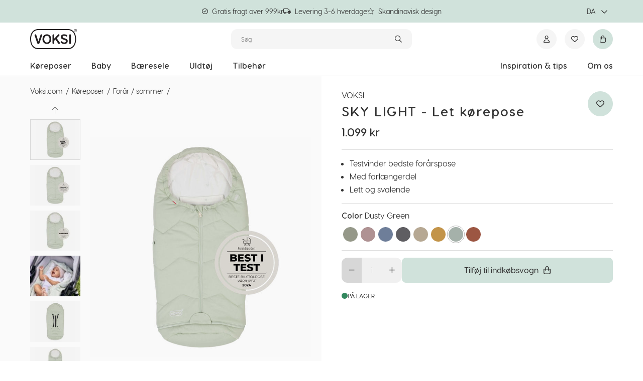

--- FILE ---
content_type: text/html; charset=utf-8
request_url: https://www.voksi.com/da/koreposer/forar--sommer/sky-light-dusty-green-seeds/
body_size: 5080
content:

<!DOCTYPE html>
<html lang="da">
<head>
    <script>
!(function (cfg){function e(){cfg.onInit&&cfg.onInit(n)}var x,w,D,t,E,n,C=window,O=document,b=C.location,q="script",I="ingestionendpoint",L="disableExceptionTracking",j="ai.device.";"instrumentationKey"[x="toLowerCase"](),w="crossOrigin",D="POST",t="appInsightsSDK",E=cfg.name||"appInsights",(cfg.name||C[t])&&(C[t]=E),n=C[E]||function(g){var f=!1,m=!1,h={initialize:!0,queue:[],sv:"8",version:2,config:g};function v(e,t){var n={},i="Browser";function a(e){e=""+e;return 1===e.length?"0"+e:e}return n[j+"id"]=i[x](),n[j+"type"]=i,n["ai.operation.name"]=b&&b.pathname||"_unknown_",n["ai.internal.sdkVersion"]="javascript:snippet_"+(h.sv||h.version),{time:(i=new Date).getUTCFullYear()+"-"+a(1+i.getUTCMonth())+"-"+a(i.getUTCDate())+"T"+a(i.getUTCHours())+":"+a(i.getUTCMinutes())+":"+a(i.getUTCSeconds())+"."+(i.getUTCMilliseconds()/1e3).toFixed(3).slice(2,5)+"Z",iKey:e,name:"Microsoft.ApplicationInsights."+e.replace(/-/g,"")+"."+t,sampleRate:100,tags:n,data:{baseData:{ver:2}},ver:undefined,seq:"1",aiDataContract:undefined}}var n,i,t,a,y=-1,T=0,S=["js.monitor.azure.com","js.cdn.applicationinsights.io","js.cdn.monitor.azure.com","js0.cdn.applicationinsights.io","js0.cdn.monitor.azure.com","js2.cdn.applicationinsights.io","js2.cdn.monitor.azure.com","az416426.vo.msecnd.net"],o=g.url||cfg.src,r=function(){return s(o,null)};function s(d,t){if((n=navigator)&&(~(n=(n.userAgent||"").toLowerCase()).indexOf("msie")||~n.indexOf("trident/"))&&~d.indexOf("ai.3")&&(d=d.replace(/(\/)(ai\.3\.)([^\d]*)$/,function(e,t,n){return t+"ai.2"+n})),!1!==cfg.cr)for(var e=0;e<S.length;e++)if(0<d.indexOf(S[e])){y=e;break}var n,i=function(e){var a,t,n,i,o,r,s,c,u,l;h.queue=[],m||(0<=y&&T+1<S.length?(a=(y+T+1)%S.length,p(d.replace(/^(.*\/\/)([\w\.]*)(\/.*)$/,function(e,t,n,i){return t+S[a]+i})),T+=1):(f=m=!0,s=d,!0!==cfg.dle&&(c=(t=function(){var e,t={},n=g.connectionString;if(n)for(var i=n.split(";"),a=0;a<i.length;a++){var o=i[a].split("=");2===o.length&&(t[o[0][x]()]=o[1])}return t[I]||(e=(n=t.endpointsuffix)?t.location:null,t[I]="https://"+(e?e+".":"")+"dc."+(n||"services.visualstudio.com")),t}()).instrumentationkey||g.instrumentationKey||"",t=(t=(t=t[I])&&"/"===t.slice(-1)?t.slice(0,-1):t)?t+"/v2/track":g.endpointUrl,t=g.userOverrideEndpointUrl||t,(n=[]).push((i="SDK LOAD Failure: Failed to load Application Insights SDK script (See stack for details)",o=s,u=t,(l=(r=v(c,"Exception")).data).baseType="ExceptionData",l.baseData.exceptions=[{typeName:"SDKLoadFailed",message:i.replace(/\./g,"-"),hasFullStack:!1,stack:i+"\nSnippet failed to load ["+o+"] -- Telemetry is disabled\nHelp Link: https://go.microsoft.com/fwlink/?linkid=2128109\nHost: "+(b&&b.pathname||"_unknown_")+"\nEndpoint: "+u,parsedStack:[]}],r)),n.push((l=s,i=t,(u=(o=v(c,"Message")).data).baseType="MessageData",(r=u.baseData).message='AI (Internal): 99 message:"'+("SDK LOAD Failure: Failed to load Application Insights SDK script (See stack for details) ("+l+")").replace(/\"/g,"")+'"',r.properties={endpoint:i},o)),s=n,c=t,JSON&&((u=C.fetch)&&!cfg.useXhr?u(c,{method:D,body:JSON.stringify(s),mode:"cors"}):XMLHttpRequest&&((l=new XMLHttpRequest).open(D,c),l.setRequestHeader("Content-type","application/json"),l.send(JSON.stringify(s)))))))},a=function(e,t){m||setTimeout(function(){!t&&h.core||i()},500),f=!1},p=function(e){var n=O.createElement(q),e=(n.src=e,t&&(n.integrity=t),n.setAttribute("data-ai-name",E),cfg[w]);return!e&&""!==e||"undefined"==n[w]||(n[w]=e),n.onload=a,n.onerror=i,n.onreadystatechange=function(e,t){"loaded"!==n.readyState&&"complete"!==n.readyState||a(0,t)},cfg.ld&&cfg.ld<0?O.getElementsByTagName("head")[0].appendChild(n):setTimeout(function(){O.getElementsByTagName(q)[0].parentNode.appendChild(n)},cfg.ld||0),n};p(d)}cfg.sri&&(n=o.match(/^((http[s]?:\/\/.*\/)\w+(\.\d+){1,5})\.(([\w]+\.){0,2}js)$/))&&6===n.length?(d="".concat(n[1],".integrity.json"),i="@@".concat(n[4]),l=window.fetch,t=function(e){if(!e.ext||!e.ext[i]||!e.ext[i].file)throw Error("Error Loading JSON response");var t=e.ext[i].integrity||null;s(o=n[2]+e.ext[i].file,t)},l&&!cfg.useXhr?l(d,{method:"GET",mode:"cors"}).then(function(e){return e.json()["catch"](function(){return{}})}).then(t)["catch"](r):XMLHttpRequest&&((a=new XMLHttpRequest).open("GET",d),a.onreadystatechange=function(){if(a.readyState===XMLHttpRequest.DONE)if(200===a.status)try{t(JSON.parse(a.responseText))}catch(e){r()}else r()},a.send())):o&&r();try{h.cookie=O.cookie}catch(k){}function e(e){for(;e.length;)!function(t){h[t]=function(){var e=arguments;f||h.queue.push(function(){h[t].apply(h,e)})}}(e.pop())}var c,u,l="track",d="TrackPage",p="TrackEvent",l=(e([l+"Event",l+"PageView",l+"Exception",l+"Trace",l+"DependencyData",l+"Metric",l+"PageViewPerformance","start"+d,"stop"+d,"start"+p,"stop"+p,"addTelemetryInitializer","setAuthenticatedUserContext","clearAuthenticatedUserContext","flush"]),h.SeverityLevel={Verbose:0,Information:1,Warning:2,Error:3,Critical:4},(g.extensionConfig||{}).ApplicationInsightsAnalytics||{});return!0!==g[L]&&!0!==l[L]&&(e(["_"+(c="onerror")]),u=C[c],C[c]=function(e,t,n,i,a){var o=u&&u(e,t,n,i,a);return!0!==o&&h["_"+c]({message:e,url:t,lineNumber:n,columnNumber:i,error:a,evt:C.event}),o},g.autoExceptionInstrumented=!0),h}(cfg.cfg),(C[E]=n).queue&&0===n.queue.length?(n.queue.push(e),n.trackPageView({})):e();})({
    src: "https://js.monitor.azure.com/scripts/b/ai.3.gbl.min.js",
 crossOrigin: "anonymous", cfg: { connectionString: "InstrumentationKey=66894a92-5688-4a04-a8e8-dfbd2961cef7", disablePageUnloadEvents: [ "unload" ], disableCookiesUsage: false}});
</script>

    

    
<script>
    window.dataLayer = window.dataLayer || [];
</script>

    <!-- Google Tag Manager -->
    <script>(function(w,d,s,l,i){w[l]=w[l]||[];w[l].push({'gtm.start':
    new Date().getTime(),event:'gtm.js'});var f=d.getElementsByTagName(s)[0],
    j=d.createElement(s),dl=l!='dataLayer'?'&l='+l:'';j.async=true;j.src=
    'https://www.googletagmanager.com/gtm.js?id='+i+dl;f.parentNode.insertBefore(j,f);
    })(window,document,'script','dataLayer','GTM-PW4HHHL');</script>
    <!-- End Google Tag Manager -->

    

        <link rel="preload" href="/generated/res/woff/VisbyRoundCF-Light.woff" as="font" crossorigin="anonymous">
        <link rel="preload" href="/generated/res/woff/VisbyRoundCF-Regular.woff" as="font" crossorigin="anonymous">
        <link rel="preload" href="/generated/res/woff/VisbyRoundCF-Medium.woff" as="font" crossorigin="anonymous">
        <link rel="preload" href="/generated/res/woff/VisbyRoundCF-Bold.woff" as="font" crossorigin="anonymous">
        <link rel="preload" href="/generated/res/woff2/VisbyRoundCF-Light.woff2" as="font" crossorigin="anonymous">
        <link rel="preload" href="/generated/res/woff2/VisbyRoundCF-Regular.woff2" as="font" crossorigin="anonymous">
        <link rel="preload" href="/generated/res/woff2/VisbyRoundCF-Medium.woff2" as="font" crossorigin="anonymous">
        <link rel="preload" href="/generated/res/woff2/VisbyRoundCF-Bold.woff2" as="font" crossorigin="anonymous">
        <link rel="manifest" href="/generated/voksi/manifest.json">

<script defer id="CookieConsent" src="https://policy.app.cookieinformation.com/uc.js" data-culture="DA"
    type="text/javascript"></script>

    


    <link rel="icon" type="image/png" sizes="32x32" href="/49211b/siteassets/voksi-logos/voksi_favicon_32x32px-02-1.png" id="favicon" initial-meta="true" />
<title initial-meta="true">Voksi Sky Light Dusty Green-Seeds | Voksi</title>
<meta name="title" content="Voksi Sky Light Dusty Green-Seeds | Voksi" initial-meta="true"/>
<meta property="og:title" content="Voksi Sky Light Dusty Green-Seeds | Voksi" initial-meta="true"/>
    <meta property="og:image" content="https://www.voksi.com/4a86b5/globalassets/inriverimages/commerce-voksi/11009775_voksi_skylight_dusty-green_seeds_beste-bilstolpose-2024-01.png" initial-meta="true"/>
    <link rel="canonical" href="https://www.voksi.com/da/koreposer/forar--sommer/sky-light-dusty-green-seeds/" initial-meta="true" />

<meta charset="UTF-8">
<meta name="viewport" content="width=device-width, initial-scale=1">
<meta name="theme-color" content="#3A6462" initial-meta="true" />
<meta property="og:url" content="https://www.voksi.com/da/koreposer/forar--sommer/sky-light-dusty-green-seeds/" initial-meta="true"/>
<meta property="og:type" content="website" initial-meta="true"/>
    <link rel="stylesheet" href="/generated/app.fdc2f9af873674a9dcef.css"/>
</head>
<body>

    <!-- Google Tag Manager (noscript) -->
    <noscript>
        <iframe src="https://www.googletagmanager.com/ns.html?id=GTM-PW4HHHL"
                height="0" width="0" style="display:none;visibility:hidden">
        </iframe>
    </noscript>
    <!-- End Google Tag Manager (noscript) -->

<div data-root data-theme=voksi data-language="da">
    
<div style="width: 100%; height: 100vh; display: flex; justify-content: center; align-items: center">
            <svg id="Layer_1" data-name="Layer 1" xmlns="http://www.w3.org/2000/svg" viewBox="0 0 370.32 158.9" width="200" height="80">
                <defs>
                    <style>.cls-1{fill:#231f20;}</style>
                </defs>
                <path class="cls-1" d="M299.45,0H65C17.07,0,0,41,0,79.45S17.07,158.9,65,158.9H299.45c47.91,0,65-41,65-79.45S347.36,0,299.45,0Zm57.12,79.45c0,44.83-21.35,71.59-57.12,71.59H65C29.22,151,7.86,124.28,7.86,79.45S29.22,7.87,65,7.87H299.45C335.22,7.87,356.57,34.63,356.57,79.45Z"/><path class="cls-1" d="M132.78,41.3c-20.61,0-35,15.71-35,38.21s14.39,38.22,35,38.22,35-15.72,35-38.22S153.39,41.3,132.78,41.3Zm0,64.79c-15.55,0-21.07-14.32-21.07-26.58s5.52-26.58,21.07-26.58,21.07,14.32,21.07,26.58S148.33,106.09,132.78,106.09Zm101.94.56L210.33,72.36,231,51.75l.07-.07a6.21,6.21,0,1,0-9.35-8.16l0-.05L191.37,74.58V48.52a7.07,7.07,0,0,0-7-7.26,7,7,0,0,0-7,7l0,.43V109.9c0-.1-.05.72-.05.72a7,7,0,0,0,14,.39s0-18.9,0-19.48l9.42-9.33L223,114.46a7.06,7.06,0,0,0,11.9-7.6A1.35,1.35,0,0,0,234.72,106.65ZM285,76.76c-2.82-1.09-12.81-4.58-17.62-6.25l-2.56-.9c-4.93-1.79-7.33-4.54-7.33-8.39,0-.25,0-.51,0-.77.66-8.29,11-7.92,13-7.76a28.35,28.35,0,0,1,13,4.27l.35.21A13.11,13.11,0,0,0,287.84,59a5.46,5.46,0,0,0,4.25-1.12,6.44,6.44,0,0,0,2.37-4.55,6.28,6.28,0,0,0-2.52-5.56c-.26-.22-6.53-5.51-19.94-6.49S244.67,46,243.47,60.83c-.52,6.55,1.63,15.35,14.82,20.08l9.3,3.26a112.77,112.77,0,0,1,11.46,4.32c2.27,1.07,5.24,3.14,4.8,8.58a8.84,8.84,0,0,1-3.08,6.13c-2.66,2.27-6.85,3.24-12.13,2.82-6.95-.55-11.78-4.56-13.6-6.08l-.35-.29-1.39-1.2c-1.34-1.2-2.49-2.23-4.28-2.37a6.37,6.37,0,0,0-7,6c-.13,1.72.61,3.21,1.87,5.06,1.38,2,10.26,9.46,23,10.46,13.43,1.06,29.58-3.75,30.95-20.77A19.58,19.58,0,0,0,285,76.76Zm38.55-28.1c0,.09,0-.45,0-.45a7,7,0,1,0-14,0v62c0,.09,0,.41,0,.41a7,7,0,0,0,14,0l0-.32ZM88.61,41.2A6.76,6.76,0,0,0,82.16,46s-15.88,49.09-17,52.38c-2.92-9.25-16.55-52.3-16.59-52.29a6.86,6.86,0,0,0-13.41,2A6.66,6.66,0,0,0,35.85,51l19.81,59.73a9.67,9.67,0,0,0,18.41.52s21.06-61.57,21-61.63l.23-1.72A6.71,6.71,0,0,0,88.61,41.2Z"/><path class="cls-1" d="M357.54,9.84h2c1.7,0,3.25-.09,3.25-2,0-1.63-1.4-1.9-2.71-1.9h-2.54Zm-1.91-5.46h4.77c2.93,0,4.31,1.15,4.31,3.52,0,2.22-1.41,3.16-3.25,3.35L365,16.69h-2.08l-3.35-5.3h-2v5.3h-1.91Zm4.12,15.16a8.69,8.69,0,0,0,8.65-9,8.68,8.68,0,1,0-17.36,0,8.7,8.7,0,0,0,8.71,9m0-19.54a10.55,10.55,0,1,1-10.63,10.49A10.49,10.49,0,0,1,359.75,0"/>
            </svg>
</div>
    
</div>
<div id="portal"></div>
<script defer src="/generated/commons.fdc2f9af873674a9dcef.js"></script>
<script defer src="/generated/app.fdc2f9af873674a9dcef.js"></script>
</body>
</html>

--- FILE ---
content_type: text/css
request_url: https://www.voksi.com/generated/2455.fdc2f9af873674a9dcef.css
body_size: 6268
content:
.itemList{height:auto;overflow:hidden;padding:var(--spacing-sm-4) 0;position:relative;width:100%}.itemList .swiper-wrapper{align-items:stretch}.itemList .swiper-wrapper .swiper-slide{height:auto;padding:var(--item-list-swiper-slide-padding);width:29rem}.itemListSection--qpG0ua8{width:100%}.itemListSection--qpG0ua8 .title--PWmnJyu{font-size:var(--h1-font-size-desktop);font-weight:var(--h1-font-weight-desktop);line-height:var(--h1-line-height-desktop)}.wrapper--FdvClTg{display:flex;flex-direction:column;width:100%}.wrapper--FdvClTg .additionalInfoWrapper--GMhZTkw{display:flex;flex-direction:column-reverse;width:100%}@media(min-width:1070px){.wrapper--FdvClTg .additionalInfoWrapper--GMhZTkw{flex-direction:column}}.wrapper--FdvClTg section{padding:var(--spacing-xxs-8) 0}@media(min-width:1070px){.wrapper--FdvClTg section{padding:var(--spacing-lg) 0}}.wrapper--FdvClTg .mainSection--rMLW1V1{align-items:flex-start;align-self:flex-start;display:flex;flex-direction:column;justify-content:center;padding:0;position:relative;width:100%}@media(min-width:1070px){.wrapper--FdvClTg .mainSection--rMLW1V1{flex-direction:row;max-width:calc(100% + var(--container-desktop-spacing-left-right)*2);padding-left:var(--container-desktop-spacing-left-right);padding-right:var(--container-desktop-spacing-left-right)}}.wrapper--FdvClTg .relatedTitle--ess3MwN{font-size:var(--h1-font-size-desktop);font-weight:var(--h1-font-weight-desktop);line-height:var(--h1-line-height-desktop)}.addToBasketWrapper--OThq7Fk{display:flex;flex:1;gap:var(--spacing-xs-6)}.addToBasketWrapper--OThq7Fk .quantity--R2mfBes{flex-grow:0}.addToBasketWrapper--OThq7Fk .quantity--R2mfBes>*{height:5rem}.addToBasketWrapper--OThq7Fk .addToBasket--yFTUMW1{flex-grow:1}.dynamicFieldWrapper--ouOPGCB{margin:var(--spacing-xxs-8) 0 var(--spacing-xxs-8) 0}.dynamicFieldWrapper--ouOPGCB h4{margin-bottom:var(--spacing-xxs-6)}.dynamicFieldWrapper--ouOPGCB p{font-size:var(--product-dynamic-fields-paragraph-font-size)}.dynamicFieldWrapper--ouOPGCB ul{list-style:var(--product-dynamic-fields-list-style);margin-left:var(--spacing-xs-6)}.dynamicFieldWrapper--ouOPGCB ul li{font-size:var(--product-dynamic-fields-list-item-font-size)}.dynamicFieldWrapper--ouOPGCB ol{list-style:auto;margin-left:var(--spacing-xs-6)}.dynamicFieldWrapper--ouOPGCB .keyedPropertyList--BycI2Kk p{font-size:var(--font-size-xxs-4);font-weight:var(--font-weight-medium)}.dynamicFieldWrapper--ouOPGCB table.borderedTable--IJyXJ5C,.dynamicFieldWrapper--ouOPGCB table:not(.simpleTable--IkqiGlw){width:100%}.dynamicFieldWrapper--ouOPGCB table.borderedTable--IJyXJ5C tr,.dynamicFieldWrapper--ouOPGCB table:not(.simpleTable--IkqiGlw) tr{height:4.4rem}.dynamicFieldWrapper--ouOPGCB table.borderedTable--IJyXJ5C tr td,.dynamicFieldWrapper--ouOPGCB table.borderedTable--IJyXJ5C tr th,.dynamicFieldWrapper--ouOPGCB table:not(.simpleTable--IkqiGlw) tr td,.dynamicFieldWrapper--ouOPGCB table:not(.simpleTable--IkqiGlw) tr th{border:var(--product-dynamic-fields-bordered-table-border);padding:var(--spacing-xxs-8);padding-top:var(--spacing-xxs-4)}.dynamicFieldWrapper--ouOPGCB table.borderedTable--IJyXJ5C tr td .successIcon--ZNMOSRs,.dynamicFieldWrapper--ouOPGCB table.borderedTable--IJyXJ5C tr th .successIcon--ZNMOSRs,.dynamicFieldWrapper--ouOPGCB table:not(.simpleTable--IkqiGlw) tr td .successIcon--ZNMOSRs,.dynamicFieldWrapper--ouOPGCB table:not(.simpleTable--IkqiGlw) tr th .successIcon--ZNMOSRs{color:var(--color-brand)}.dynamicFieldWrapper--ouOPGCB table.borderedTable--IJyXJ5C tr td .failIcon--WS7cjJt,.dynamicFieldWrapper--ouOPGCB table.borderedTable--IJyXJ5C tr th .failIcon--WS7cjJt,.dynamicFieldWrapper--ouOPGCB table:not(.simpleTable--IkqiGlw) tr td .failIcon--WS7cjJt,.dynamicFieldWrapper--ouOPGCB table:not(.simpleTable--IkqiGlw) tr th .failIcon--WS7cjJt{color:var(--color-error)}.dynamicFieldWrapper--ouOPGCB table.simpleTable--IkqiGlw{width:100%}.dynamicFieldWrapper--ouOPGCB table.simpleTable--IkqiGlw tr{border-bottom:var(--product-dynamic-fields-simple-table-border-bottom);height:4.4rem}.dynamicFieldWrapper--ouOPGCB table.simpleTable--IkqiGlw tr td{padding:var(--spacing-xxs-8);vertical-align:middle}.dynamicFieldWrapper--ouOPGCB table.simpleTable--IkqiGlw tr td:first-child{width:19rem}.dynamicFieldWrapper--ouOPGCB .tagCloud--vlBQorX{display:flex;flex-wrap:wrap;gap:.75rem;list-style:none;margin:0}.dynamicFieldWrapper--ouOPGCB .tagCloud--vlBQorX button{height:auto;pointer-events:none;white-space:pre-line}.sizeImage--Fl650dj{height:auto;-o-object-fit:contain;object-fit:contain;width:100%}.sizeGuideDrawer--BHZzr25{--drawer-content-padding:0}.sizeLink--U8o67mv{align-items:center;display:flex;height:100%;left:0;padding-left:var(--spacing-xxs-6);position:absolute;top:0;width:100%}.sizes--ILucsuU{display:flex;flex-wrap:wrap;width:100%}.sizes--ILucsuU .sizeRequiredError--e_oSbHs{color:var(--color-error);width:100%}.sizes--ILucsuU .topBlock--F7z0EyK{align-items:center;display:flex;gap:var(--spacing-xs);margin-bottom:var(--spacing-xs);width:100%}.sizes--ILucsuU .topBlock--F7z0EyK .sizesButton--zlhZ2B1{background-color:transparent;border:none;color:var(--color-black);cursor:pointer;font-size:var(--font-size-xxs-2);font-weight:var(--font-weight-medium);text-decoration:underline;white-space:nowrap}.sizes--ILucsuU .topBlock--F7z0EyK p{font-weight:var(--font-weight-bold);width:100%}.sizes--ILucsuU .topBlock--F7z0EyK .sizeViewerBlock--z0vjkD_{display:flex;justify-content:flex-end;width:50%}.sizes--ILucsuU .sizeWrapper--KNXQ4LI{display:flex;gap:var(--spacing-xs);width:100%}.sizes--ILucsuU .sizeWrapper--KNXQ4LI .size--RZV_izP{align-items:center;background-color:var(--color-grey-100);border:.1rem solid var(--color-grey-100);border-radius:var(--border-radius-lg);display:flex;height:3rem;justify-content:center;padding:var(--spacing-xs-2)}.sizes--ILucsuU .sizeWrapper--KNXQ4LI .size--RZV_izP.active--IObtpH4{background:var(--color-black);border:.1rem solid var(--color-black);color:var(--color-white)}.sizes--ILucsuU .sizeWrapper--KNXQ4LI .size--RZV_izP:hover{border:.1rem solid var(--color-black)}.sizes--ILucsuU .sizeWrapper--KNXQ4LI .size--RZV_izP.disabled--dlgIDhJ{background:var(--color-grey-300);color:var(--color-grey-400)}.sizes--ILucsuU .sizeWrapper--KNXQ4LI .size--RZV_izP.disabled--dlgIDhJ:hover{border:.1rem solid var(--color-grey-400)}.stockStatus--o7an7Ws{align-items:center;display:flex;font-size:var(--font-size-xxs-2);font-weight:var(--product-action-block-stock-status-font-weight);gap:var(--spacing-xxs-4)}.stockStatus--o7an7Ws i.none--YgXrpSF{color:var(--color-error)}.stockStatus--o7an7Ws i.few--pbEQ6cJ{color:var(--color-warning)}.stockStatus--o7an7Ws i.many--DYaRjyr{color:var(--color-success)}.exVatWrapper--aosCWWq{display:flex;flex-direction:column}.exVatWrapper--aosCWWq .exVat--YJoaz2_{color:var(--color-grey-400);font-size:var(--font-size-xxs-2)}.priceBlock--EtcuFmk.priceBlock--EtcuFmk{display:flex;flex-direction:column;justify-content:flex-start;margin-top:var(--spacing-xs-6)}.priceBlock--EtcuFmk.priceBlock--EtcuFmk .price--BnMITMK{align-items:center;display:inline-flex;font-size:var(--font-size-xs-2);font-weight:var(--font-weight-bold);line-height:1;margin-bottom:var(--spacing-xs)}.priceBlock--EtcuFmk.priceBlock--EtcuFmk .price--BnMITMK.discountPrice--Q1psjjX{color:var(--price-discount-color)}.priceBlock--EtcuFmk.priceBlock--EtcuFmk .basePrice--Kg7zAlr{color:var(--color-grey-700);font-size:var(--font-size-xs-2);font-weight:var(--font-weight-regular);line-height:1;margin-left:var(--spacing-sm);text-decoration:line-through}.priceBlock--EtcuFmk.priceBlock--EtcuFmk .historicalPrice--ig_VuxB{color:var(--color-grey-400);font-size:var(--font-size-xxs-4)}.priceBlock--EtcuFmk.priceBlock--EtcuFmk>div>p{color:var(--color-grey-700);font-size:var(--font-size-xxs-4);font-weight:var(--font-weight-regular)}.wrapper--PNf0wx4{display:flex;flex-direction:column;width:100%}.wrapper--PNf0wx4 .title--Vjy22bJ{font-size:var(--font-size-xxs-6);font-weight:var(--font-weight-bold);margin-bottom:var(--spacing-xs)}.wrapper--PNf0wx4 .title--Vjy22bJ span{font-weight:var(--font-weight-regular)}.wrapper--PNf0wx4 .colorWrapper--Af4t9oQ{align-items:center;display:flex;flex-wrap:wrap;gap:var(--spacing-xxs-6);width:100%}.wrapper--PNf0wx4 .colorWrapper--Af4t9oQ .color--pkCDoSh{border:.1rem solid transparent;border-radius:50%;padding:.2rem}.wrapper--PNf0wx4 .colorWrapper--Af4t9oQ .color--pkCDoSh.active--fOCwB9z{border:.1rem solid var(--voksi-gray-200)}.wrapper--PNf0wx4 .colorWrapper--Af4t9oQ .colorPicker--LzYlzkL{border-radius:50%;display:flex;height:2.9rem;width:2.9rem}.itemConfirmationDrawer--B4dNpJf{--drawer-content-padding:0}.actionBlock--RvEO0TL{display:flex;flex-direction:column;margin:var(--spacing-sm-8) 0;padding-left:var(--spacing-xs-6);padding-right:var(--spacing-xs-6);width:100%;--product-dynamic-fields-list-style:disc}.actionBlock--RvEO0TL .generalInfoBlock--Ey_zMkm{order:1;position:relative;width:100%}@media(min-width:1070px){.actionBlock--RvEO0TL{margin:var(--product-action-block-margin);max-width:var(--product-action-block-max-width-desktop);padding-left:var(--spacing-lg);padding-right:0;width:var(--product-action-block-width-desktop)}}.actionBlock--RvEO0TL .brand--osqDBSB{font-size:var(--font-size-xxs-6);font-weight:var(--font-weight-regular);line-height:1;margin-bottom:var(--spacing-xs);text-transform:uppercase}.actionBlock--RvEO0TL .title--a7YYW3K{font-size:var(--font-size-xs-6);font-weight:var(--font-weight-bold);letter-spacing:var(--spacing-xxs);line-height:var(--line-height-xs-8)}.actionBlock--RvEO0TL .addToWishlistWrapper--ZfoB9i2{position:absolute;right:0;top:0}.actionBlock--RvEO0TL hr{border:0;border-top:.1rem solid var(--voksi-grey-dark-background);margin:var(--product-action-block-border-margin);order:2;width:100%}.actionBlock--RvEO0TL .bottomAreaAttributes--PSP8ku5{font-size:var(--font-size-xxs-4);order:10}.actionBlock--RvEO0TL .description--eb7ojp1{font-size:var(--font-size-xxs-6);font-weight:var(--font-weight-regular);line-height:var(--line-height-xs-6);order:4}@media(min-width:1070px){.actionBlock--RvEO0TL .description--eb7ojp1{order:3}}.actionBlock--RvEO0TL .description--eb7ojp1 .dynamicAttributes--Eyvr0Px{margin:0}.actionBlock--RvEO0TL .actions--fduy6lJ{align-items:flex-end;display:flex;flex-wrap:wrap;order:3;width:100%}@media(min-width:1070px){.actionBlock--RvEO0TL .actions--fduy6lJ{order:4}}.actionBlock--RvEO0TL .errors--vgSc8OO{margin-top:var(--spacing-xs-6)}.actionBlock--RvEO0TL .additionalInfo--RHEVvxy{margin-top:var(--spacing-xs-6);order:5}.actionBlock--RvEO0TL .actionsToCall--VZfJD_l{display:flex;flex-wrap:wrap;gap:var(--spacing-xs);width:100%}.badge--JwKdAMs{border-radius:var(--badge-border-radius);display:inline-block;font-size:var(--badge-font-size);font-weight:var(--badge-font-weight);line-height:var(--badge-line-height);padding:var(--badge-padding)}.highlight--dW9wZA7{background:var(--badge-highlight-background);border:var(--badge-highlight-border);color:var(--badge-highlight-color)}.marketing--UONHFTp{background:var(--badge-marketing-background);border:var(--badge-marketing-border);color:var(--badge-marketing-color)}.saving--lIxNrVl{background:var(--badge-saving-background);border:var(--badge-saving-border);color:var(--badge-saving-color)}.campaign--scRiJ1i{background:var(--badge-campaign-background);border:var(--badge-campaign-border);color:var(--badge-campaign-color)}.badges--h6z2cUx{display:flex;flex-flow:column wrap;gap:var(--spacing-xxs-8);left:0;position:absolute;top:var(--spacing-sm);z-index:var(--z-index-base)}.badges--h6z2cUx .badge--ndZ9qqe{border-radius:0 .5rem .5rem 0;font-size:var(--font-size-xxs-8);line-height:var(--line-height-xs-4);padding:var(--spacing-xxs-4) var(--spacing-xs-6);width:-moz-fit-content;width:fit-content}.thumbs{height:var(--product-thumbs-height);overflow:hidden;width:100%}.thumbs .swiper-wrapper{flex-direction:column}.thumbs .swiper-slide{align-items:center;background:var(--color-grey-100);box-sizing:border-box;cursor:pointer;display:flex;height:20%;justify-content:center;margin-bottom:var(--product-thumbs-slide-margin-bottom);-webkit-user-select:none;-moz-user-select:none;user-select:none;width:100%}.thumbs .swiper-slide.swiper-slide-thumb-active{border:.1rem solid var(--color-grey-300)}.thumbs .swiper-slide img{height:100%;max-width:100%;mix-blend-mode:multiply;-o-object-fit:cover;object-fit:cover}.thumbs .swiper-button-next{bottom:-1rem;transform:rotate(90deg) translateY(50%)}.thumbs .swiper-button-next:after{content:"";font:var(--fa-font-light)}.thumbs .swiper-button-prev{top:1.5rem;transform:rotate(90deg) translateY(50%)}.thumbs .swiper-button-prev:after{content:"";font:var(--fa-font-light)}.thumbs .swiper-button-next,.thumbs .swiper-button-prev{cursor:pointer}.thumbs .swiper-button-next.swiper-button-disabled,.thumbs .swiper-button-prev.swiper-button-disabled{cursor:default}.thumbs .swiper-button-next.swiper-button-disabled.swiper-button-disabled:after,.thumbs .swiper-button-prev.swiper-button-disabled.swiper-button-disabled:after{color:var(--button-disabled-color)}.thumbs .swiper-button-next.swiper-button-lock.swiper-button-lock,.thumbs .swiper-button-prev.swiper-button-lock.swiper-button-lock{display:none}.main{position:relative;width:100%}.main,.main .swiper{height:var(--product-main-swiper-height)}.main .swiper{overflow:hidden;padding-bottom:0}.main .swiper .swiper-wrapper{align-items:flex-start}.main .swiper .swiper-wrapper .swiper-slide{align-items:center;background:var(--voksi-grey-light-background);box-sizing:border-box;display:flex;justify-content:center}.main .swiper .swiper-wrapper .swiper-slide iframe,.main .swiper .swiper-wrapper .swiper-slide img{height:var(--product-main-swiper-img-height);width:100%}.main .swiper .swiper-wrapper .swiper-slide img{cursor:zoom-in;mix-blend-mode:multiply;-o-object-fit:contain;object-fit:contain}.main .swiper-button-next{background:transparent;border:none;font-size:var(--font-size-xxs-6);height:4rem;left:50%;transform:translateX(calc(-50% + 4rem));width:4rem}.main .swiper-button-next.swiper-button-disabled{display:none}.main .swiper-button-next:after{content:""}.main .swiper-button-prev{background:transparent;border:none;font-size:var(--font-size-xxs-6);height:4rem;left:50%;transform:translateX(calc(-50% - 4rem));width:4rem}.main .swiper-button-prev.swiper-button-disabled{display:none}.main .swiper-button-prev:after{content:""}.main .swiper-pagination{align-items:center;bottom:0;display:inline-flex;font-size:var(--font-size-xxs-6);height:4rem;left:50%;line-height:1;position:absolute;transform:translateX(-50%)}@media(min-width:1070px){.main,.main .swiper{height:var(--product-main-swiper-height-desktop)}.main .swiper .swiper-wrapper .swiper-slide iframe,.main .swiper .swiper-wrapper .swiper-slide img{height:var(--product-main-swiper-img-height-desktop)}}.imageViewerModal--AK4VHMQ{--modal-body-padding:0}.badgesWrapper--Ue1gYpg.badgesWrapper--Ue1gYpg{flex-flow:column wrap;gap:var(--spacing-xxs-6);left:0;margin-bottom:var(--spacing-xxs-6);position:absolute;top:0;z-index:calc(var(--z-index-base) + 1)}.badgesWrapper--Ue1gYpg.badgesWrapper--Ue1gYpg>*{border-radius:0 .5rem .5rem 0;font-size:var(--badge-font-size);font-weight:var(--badge-font-weight);line-height:var(--badge-line-height);padding:var(--badge-padding);width:-moz-fit-content;width:fit-content}.background--wrfPAl8{background:var(--voksi-grey-light-background);display:none;height:var(--product-main-background-height);left:0;position:absolute;top:var(--product-main-background-top);width:100%}@media(min-width:1070px){.background--wrfPAl8{display:block;height:var(--product-main-background-height-desktop);width:50%}}.mainSliderBlock--HRu_fAp{align-items:flex-start;background:var(--voksi-grey-light-background);display:flex;flex-wrap:wrap;padding:var(--spacing-md) 0;position:relative;width:100%}@media(min-width:1070px){.mainSliderBlock--HRu_fAp{margin-bottom:unset;margin-top:var(--spacing-sm);max-width:var(--product-main-slider-max-width);padding:unset;width:50%}}.mainSliderBlock--HRu_fAp .thumbBlock--NrwCPYL{align-items:center;display:none;flex-shrink:0;overflow:hidden;padding:var(--spacing-lg) 0;position:relative;width:10rem}@media(min-width:1070px){.mainSliderBlock--HRu_fAp .thumbBlock--NrwCPYL{display:flex}}.mainSliderBlock--HRu_fAp .thumbBlock--NrwCPYL .navigation--CD4MKWf{align-items:center;display:flex;height:3rem;left:50%;position:absolute;width:3rem}.mainSliderBlock--HRu_fAp .thumbBlock--NrwCPYL .navigation--CD4MKWf:after{color:var(--color-black);font-size:var(--font-size-xxs-6)}.mainSliderBlock--HRu_fAp .mainBlock--grrWyG5{flex:1;height:100%;overflow:hidden;padding:0 var(--spacing-lg);position:relative;width:100%}@media(min-width:1070px){.mainSliderBlock--HRu_fAp .mainBlock--grrWyG5{padding:var(--spacing-sm) var(--spacing-sm) var(--spacing-xl) var(--spacing-sm)}}.mainSliderBlock--HRu_fAp .mainBlock--grrWyG5 .placeholderImage--uG54sjB{height:100%;width:100%}.mainSliderBlock--HRu_fAp .mainBlock--grrWyG5 .mainImageWrapper--HYQ0ER_{overflow:hidden;width:100%}.mainSliderBlock--HRu_fAp .mainBlock--grrWyG5 .mainImageWrapper--HYQ0ER_:hover .mainImage--eVOcRtj.zoom--ERLRXa0{transform:scale(2.5);transition:transform 1s,filter .5s ease-out}.mainSliderBlock--HRu_fAp.singleImage--iGj7pkr{align-self:center;margin-bottom:var(--spacing-md);padding:0}@media(min-width:1070px){.mainSliderBlock--HRu_fAp.singleImage--iGj7pkr .mainBlock--grrWyG5 .main--Plc4A19{height:50rem}}.mainSliderBlock--HRu_fAp.singleImage--iGj7pkr .thumbBlock--NrwCPYL{display:none}.thumbVideo--Cmjq5yq{font-size:var(--font-size-sm-6)}.posterButton--YDpNpjB{background-position:50%;background-repeat:no-repeat;border:none;cursor:pointer;height:25rem;position:relative;width:100%}@media(min-width:1070px){.posterButton--YDpNpjB{height:55.5rem}}.posterButton--YDpNpjB:after{background:var(--color-black);border-radius:50%;content:"";height:10rem;left:50%;opacity:.8;position:absolute;top:50%;transform:translate(-50%,-50%);width:10rem}.posterButton--YDpNpjB i{color:var(--color-white);font-size:var(--font-size-sm-6);position:relative;z-index:1}.tabs--Mm99SXN{width:100%}.ant-tabs .ant-tabs-nav .ant-tabs-nav-wrap .ant-tabs-nav-list .ant-tabs-tab .ant-tabs-tab-btn{color:var(--tabs-color);font-size:var(--tabs-font-size);font-weight:var(--tabs-font-weight);line-height:var(--tabs-line-height);transition:none}.ant-tabs .ant-tabs-nav .ant-tabs-nav-wrap .ant-tabs-nav-list .ant-tabs-tab.ant-tabs-tab-active .ant-tabs-tab-btn{font-weight:var(--tabs-active-font-weight);-webkit-text-decoration:var(--tabs-active-text-decoration);text-decoration:var(--tabs-active-text-decoration)}.ant-tabs .ant-tabs-nav .ant-tabs-nav-wrap .ant-tabs-nav-list .ant-tabs-tab:hover{color:var(--tabs-color);text-decoration:underline}.ant-tabs .ant-tabs-nav .ant-tabs-nav-wrap .ant-tabs-nav-list .ant-tabs-tab.ant-tabs-tab{margin-left:var(--tabs-space-between)}@media(min-width:1070px){.ant-tabs .ant-tabs-nav .ant-tabs-nav-wrap .ant-tabs-nav-list .ant-tabs-tab.ant-tabs-tab{margin-left:var(--tabs-space-between-desktop)}}.ant-tabs .ant-tabs-nav .ant-tabs-nav-wrap .ant-tabs-nav-list .ant-tabs-ink-bar{display:none}.ant-tabs .ant-tabs-nav .ant-tabs-nav-wrap:after{box-shadow:var(--tabs-overflow-shadow)}.ant-tabs .ant-tabs-nav .ant-tabs-nav-operations{display:none}.ant-tabs .ant-tabs-nav:after{opacity:0}.ant-tabs .ant-tabs-nav:before{border-bottom:none}.tabBar{width:100%}.tabBar.swiper{overflow:hidden;padding-bottom:0}.tabBar.swiper .swiper-wrapper{align-items:flex-start}.tabBar.swiper .swiper-wrapper .swiper-slide{width:auto}.tabBar.swiper .swiper-wrapper .swiper-slide:first-child .ant-tabs-tab.ant-tabs-tab{margin-left:unset}.tabBar .swiper-button-disabled{display:none}.tabBar .swiper-button-next{background:var(--color-white);border:none;border-radius:unset;font-size:var(--font-size-sm);height:5rem;right:0;width:4rem}.tabBar .swiper-button-next:after{content:""}.tabBar .swiper-button-prev{background:var(--color-white);border:none;border-radius:unset;font-size:var(--font-size-sm);height:5rem;left:0;width:4rem}.tabBar .swiper-button-prev:after{content:""}.tabContent--XQTodYT{flex-direction:column}.tabContent--XQTodYT .tabPane--XLUtb8F,.tabContent--XQTodYT .tabPane--XLUtb8F .blocksWrapper--cTdTAnm{width:100%}@media(min-width:1070px){.tabContent--XQTodYT .tabPane--XLUtb8F .blocksWrapper--cTdTAnm{display:flex;gap:var(--spacing-lg)}}.tabContent--XQTodYT .tabPane--XLUtb8F .leftBlock--yPMsSGB,.tabContent--XQTodYT .tabPane--XLUtb8F .rightBlock--NZHF57S{width:100%}@media(min-width:1070px){.tabContent--XQTodYT .tabPane--XLUtb8F .leftBlock--yPMsSGB,.tabContent--XQTodYT .tabPane--XLUtb8F .rightBlock--NZHF57S{display:flex;flex-direction:column}}.dynamicFieldWrapper--yRHCUXt{line-height:var(--line-height-xs-6);margin:var(--spacing-xxs-8) var(--spacing-xxs-8) var(--spacing-xxs-8) 0}.dynamicFieldWrapper--yRHCUXt h4{margin-bottom:var(--spacing-xxs-6)}.dynamicFieldWrapper--yRHCUXt p{font-size:var(--product-dynamic-fields-paragraph-font-size);line-height:var(--line-height-xs-6)}.dynamicFieldWrapper--yRHCUXt ul{list-style:var(--product-dynamic-fields-list-style);margin-left:var(--spacing-xs-6)}.dynamicFieldWrapper--yRHCUXt ul li{font-size:var(--product-dynamic-fields-list-item-font-size)}.dynamicFieldWrapper--yRHCUXt ol{list-style:auto;margin-left:var(--spacing-xs-6)}.dynamicFieldWrapper--yRHCUXt .keyedPropertyList--Ji94PAM p{font-size:var(--font-size-xxs-4);font-weight:var(--font-weight-medium)}.dynamicFieldWrapper--yRHCUXt table.borderedTable--AVaSQWY{width:100%}.dynamicFieldWrapper--yRHCUXt table.borderedTable--AVaSQWY tr{height:4.4rem}.dynamicFieldWrapper--yRHCUXt table.borderedTable--AVaSQWY tr td,.dynamicFieldWrapper--yRHCUXt table.borderedTable--AVaSQWY tr th{border-bottom:var(--product-dynamic-fields-bordered-table-border);padding:0 0 var(--spacing-xs) 0;vertical-align:bottom}.dynamicFieldWrapper--yRHCUXt table.borderedTable--AVaSQWY tr td .successIcon--R3pNWOp,.dynamicFieldWrapper--yRHCUXt table.borderedTable--AVaSQWY tr th .successIcon--R3pNWOp{color:var(--color-brand)}.dynamicFieldWrapper--yRHCUXt table.borderedTable--AVaSQWY tr td .failIcon--oiuk5du,.dynamicFieldWrapper--yRHCUXt table.borderedTable--AVaSQWY tr th .failIcon--oiuk5du{color:var(--color-error)}.dynamicFieldWrapper--yRHCUXt table.borderedTable--AVaSQWY tr td:last-child,.dynamicFieldWrapper--yRHCUXt table.borderedTable--AVaSQWY tr th:last-child{text-align:end}.dynamicFieldWrapper--yRHCUXt .tagCloud--n3s_rWf{display:flex;flex-wrap:wrap;gap:.75rem;list-style:none;margin:0}.dynamicFieldWrapper--yRHCUXt .tagCloud--n3s_rWf button{height:auto;pointer-events:none;white-space:pre-line}.link--gKMyzyM{display:inline-block;font-size:var(--font-size-xxs-8);font-weight:700;margin:var(--spacing-sm) 0}.link--gKMyzyM,.link--gKMyzyM:hover{color:var(--color-black);text-decoration:underline}.articleListGrid--VU9fs2E{display:flex;flex-wrap:wrap;margin:0 calc(var(--spacing-xs)*-1);padding:var(--article-list-grid-padding);width:calc(100% + var(--spacing-xs)*2);--article-card-text-lines-amount:10}.articleListGrid--VU9fs2E h3{text-align:center}.articleListGrid--VU9fs2E h3:after{background:var(--color-brand);content:"";display:block;height:.3rem;margin:var(--spacing-xs) auto;width:4rem}.articleListGrid--VU9fs2E h3 span{display:-webkit-box;-webkit-line-clamp:2;-webkit-box-orient:vertical;overflow:hidden;white-space:normal}.articleListGrid--VU9fs2E .articleCardWrapper--GmZiAmk{padding:var(--spacing-xs);width:var(--article-list-card-width)}.articleListGrid--VU9fs2E .articleCardWrapper--GmZiAmk>a{box-shadow:0 0 1rem 0 rgba(0,0,0,.1);height:100%}@media(min-width:1070px){.articleListGrid--VU9fs2E .articleCardWrapper--GmZiAmk{width:var(--article-list-card-desktop-width)}}@media(min-width:1440px){.articleListGrid--VU9fs2E .articleCardWrapper--GmZiAmk{width:var(--article-list-card-desktop-large-width)}}.ant-tabs{color:var(--base-text-color)}.ant-tabs .ant-tabs-nav{border-bottom:.1rem solid var(--voksi-grey-dark-background)}.ant-tabs .ant-tabs-nav .ant-tabs-nav-wrap .ant-tabs-nav-list.tabBar>.swiper-button-next,.ant-tabs .ant-tabs-nav .ant-tabs-nav-wrap .ant-tabs-nav-list.tabBar>.swiper-button-prev{background:var(--color-gray-200)}.ant-tabs .ant-tabs-nav .ant-tabs-nav-wrap .ant-tabs-nav-list .ant-tabs-tab{padding-top:0}.ant-tabs .ant-tabs-nav .ant-tabs-nav-wrap .ant-tabs-nav-list .ant-tabs-tab .ant-tabs-tab-btn{color:var(--color-gray-700)}.ant-tabs .ant-tabs-nav .ant-tabs-nav-wrap .ant-tabs-nav-list .ant-tabs-tab.ant-tabs-tab-active,.ant-tabs .ant-tabs-nav .ant-tabs-nav-wrap .ant-tabs-nav-list .ant-tabs-tab.ant-tabs-tab.ant-tabs-tab:hover{text-decoration:none}.ant-tabs .ant-tabs-nav .ant-tabs-nav-wrap .ant-tabs-nav-list .ant-tabs-tab.ant-tabs-tab-active:before,.ant-tabs .ant-tabs-nav .ant-tabs-nav-wrap .ant-tabs-nav-list .ant-tabs-tab.ant-tabs-tab.ant-tabs-tab:hover:before{background:var(--color-primary);bottom:0;content:"";display:block;height:.3rem;position:absolute;width:100%}.ant-tabs .ant-tabs-nav .ant-tabs-nav-wrap .ant-tabs-nav-list .ant-tabs-tab.ant-tabs-tab-active .ant-tabs-tab-btn,.ant-tabs .ant-tabs-nav .ant-tabs-nav-wrap .ant-tabs-nav-list .ant-tabs-tab.ant-tabs-tab.ant-tabs-tab:hover .ant-tabs-tab-btn{text-decoration:none}section.tabSection--x3HyhSs{background:var(--voksi-grey-light-background);padding:var(--spacing-sm)}@media(min-width:1070px){section.tabSection--x3HyhSs{padding:var(--spacing-sm)}}.breadCrumbsBlock--Hb3l2wQ{margin:var(--spacing-xs-8) 0;padding:0 var(--spacing-xs-6)}.relatedTitle--qS7JMpw{letter-spacing:.1rem;text-align:center}.relatedTitle--qS7JMpw:first-of-type{margin-top:4rem}
/*# sourceMappingURL=2455.fdc2f9af873674a9dcef.css.map*/

--- FILE ---
content_type: text/javascript
request_url: https://www.voksi.com/generated/9289.fdc2f9af873674a9dcef.js
body_size: -304
content:
"use strict";(self.webpackChunkgeta_hts=self.webpackChunkgeta_hts||[]).push([[9289],{9289:(e,s,t)=>{t.r(s)}}]);

--- FILE ---
content_type: text/javascript
request_url: https://www.voksi.com/generated/2455.fdc2f9af873674a9dcef.js
body_size: 6881
content:
"use strict";(self.webpackChunkgeta_hts=self.webpackChunkgeta_hts||[]).push([[2455],{11439:(e,t,a)=>{a.d(t,{A:()=>s});var n=a(14041),r=a(53373),l=a.n(r),i=a(98192);const c="badges--h6z2cUx",o="badge--ndZ9qqe";const s=function(e){var t=e.badges,a=e.className,r=void 0===a?"":a;return(null==t?void 0:t.length)?n.createElement("div",{className:l()(c,r)},t.map(function(e){return n.createElement(n.Fragment,null,e.hexCode?n.createElement("span",{key:e.name,className:o,style:{backgroundColor:e.hexCode}},e.name):n.createElement(i.A,{type:e.type},e.name))})):null}},29135:(e,t,a)=>{a.d(t,{A:()=>c});var n=a(14041),r=a(12940);const l="exVatWrapper--aosCWWq",i="exVat--YJoaz2_";const c=function(e){var t,a=e.children,c=(0,r.cH)(function(e){return e.userContext}),o=(0,r.cH)(function(e){return e.siteContext}),s=null===(t=null==o?void 0:o.translations)||void 0===t?void 0:t.shared;return n.createElement("div",{className:l},n.createElement("div",null,a),c.hasB2BRole&&n.createElement("p",{className:i},null==s?void 0:s.exVat))}},37376:(e,t,a)=>{a.d(t,{A:()=>m});var n=a(14041),r=a(29135);const l="priceBlock--EtcuFmk",i="price--BnMITMK",c="discountPrice--Q1psjjX",o="basePrice--Kg7zAlr",s="historicalPrice--ig_VuxB";const m=function(e){var t=e.formattedPriceInfo,a=e.historicalPriceText;if(!t.formattedSale)return null;var m=!!t.formattedOriginal&&t.formattedSale!==t.formattedOriginal;return n.createElement("div",{className:l},n.createElement("p",{className:"".concat(i," ").concat(m?c:"")},t.formattedSale,m&&n.createElement("span",{className:o},t.formattedOriginal)),a&&n.createElement("p",{className:s},a),n.createElement(r.A,null))}},31785:(e,t,a)=>{a.d(t,{A:()=>f});var n=a(14041),r=a(53373),l=a.n(r),i=a(68133);const c="wrapper--PNf0wx4",o="title--Vjy22bJ",s="colorWrapper--Af4t9oQ",m="color--pkCDoSh",u="active--fOCwB9z",d="colorPicker--LzYlzkL";const f=function(e){var t=e.colors,a=e.activeCode,r=e.activeColor,f=e.colorLinkClickHandler,p=e.title,v=(0,n.useMemo)(function(){if(t&&a){var e=t.find(function(e){return e.code===a});if(e)return e;var n=t.filter(function(e){return e.name===r});if(n.length>0){if(1===n.length)return n[0];var l=a.split("-"),i=l[l.length-1];return n.find(function(e){var t=e.code.split("-");return t[t.length-1]===i})||n[0]}return null}return null},[t,a,r]);return n.createElement("div",{className:c},p&&n.createElement("h5",{className:o},p," ",n.createElement("span",null,r)),n.createElement("div",{className:s},null==t?void 0:t.map(function(e){var t,a;return n.createElement(i.A,{key:e.name,to:e.itemUrl,title:e.name,clickHandler:function(t){return f(e,t)}},n.createElement("div",{className:l()(m,(t={},t[u]=e===v,t))},n.createElement("span",{className:d,style:{backgroundColor:null!==(a=e.hexCode)&&void 0!==a?a:"#f6f6f6"}})))})),n.createElement("hr",null))}},49379:(e,t,a)=>{a.r(t),a.d(t,{default:()=>Ee});var n=a(14041),r=a(92803),l=a(43349),i=a(90010),c=a(94692),o=a(12940),s=a(61227),m=a(8459),u=a(45714),d=a(6960),f=a(85608),p=a(18690),v=a(85486),E=a(61112),g=a(40344),b=a(56756),h=a(4527),A=a(37355),N=a(73998),k=a(65031),y=a(68373),C=a(94947),I=a(75769),S=a(68133),P=a(37376),B=a(31785);const w="itemConfirmationDrawer--B4dNpJf",H="actionBlock--RvEO0TL",x="generalInfoBlock--Ey_zMkm",T="brand--osqDBSB",z="title--a7YYW3K",M="addToWishlistWrapper--ZfoB9i2",W="bottomAreaAttributes--PSP8ku5",V="description--eb7ojp1",F="dynamicAttributes--Eyvr0Px",R="actions--fduy6lJ",L="errors--vgSc8OO",G="additionalInfo--RHEVvxy",O="actionsToCall--VZfJD_l";const D=function(e){var t=e.name,a=e.skuCode,i=e.gtmProduct,m=e.attributes,u=e.formattedPriceInfo,d=e.brand,D=e.brandUrl,U=e.historicalPriceText,J=e.vendorColor,Y=e.code,q=e.colors,j=e.size,Q=e.skus,_=e.hasSizes,Z=e.sizeGuideResponsiveImage,K=e.availableForSubscription,X=e.availableForSale,$=e.hasAnyInventory,ee=e.stockStatus,te=e.translations,ae=e.containerBelowButtonsId,ne=e.containerId,re=(0,o.cH)(function(e){return e.userContext}),le=(0,f.zs)((0,n.useState)(null),2),ie=le[0],ce=le[1],oe=(0,f.zs)((0,n.useState)(!1),2),se=oe[0],me=oe[1],ue=r.y.components,de=ue.Subscription,fe=ue.ItemConfirmation,pe=(0,p.zy)().pathname,ve=(0,n.useRef)(!1);(0,n.useEffect)(function(){return me(!1)},[Y,j]),(0,n.useEffect)(function(){return ce(null)},[a]);var Ee=(0,n.useMemo)(function(){return m.filter(function(e){return e.area.purpose===l.A.Container&&e.area.areaDefinitionId===ne})},[m]),ge=(0,n.useMemo)(function(){return m.filter(function(e){return e.area.purpose===l.A.Container&&e.area.areaDefinitionId===ae})},[m]),be=(a&&ee.type!==v.A.SoldOut||!a&&$)&&u.formattedSale;return(0,n.useEffect)(function(){var e;ve.current&&(null===(e=s.A.variantColorSelect)||void 0===e||e.call(s.A,i))},[J]),(0,n.useEffect)(function(){var e;ve.current&&(null===(e=s.A.variantSizeSelect)||void 0===e||e.call(s.A,i))},[j]),n.createElement("div",{className:H},n.createElement("div",{className:x},d&&n.createElement(S.A,{to:D,ariaLabel:d,noFallbackUrl:!0},n.createElement("p",{className:T},d)),n.createElement("h1",{className:z},t),u.formattedSale&&n.createElement(P.A,{formattedPriceInfo:u,historicalPriceText:U}),n.createElement("div",{className:M},n.createElement(C.A,{skuCode:a,productName:t,onClickHandler:function(){return me(!0)},isDisabled:!a&&se}))),n.createElement("hr",null),Ee.length>0&&n.createElement("div",{className:V},n.createElement(A.A,{attributeSets:Ee,className:F}),n.createElement("hr",null)),n.createElement("div",{className:R},n.createElement(B.A,{activeCode:Y,activeColor:J,colors:q,colorLinkClickHandler:function(e){(0,c.p9)(!1),J!==e.name&&(ve.current=!0)},title:null==te?void 0:te.colorsTitle}),n.createElement(N.A,{activeSize:j,skuCode:a,code:Y,skus:Q,hasSizes:_,isSizeErrorMessageShown:!a&&se,sizeGuideResponsiveImage:Z,sizeUrlClickHandler:function(e,t){e!==a?((0,c.p9)(!1),ve.current=!0):t.preventDefault()},translations:te}),X&&be&&n.createElement("div",{className:O},n.createElement(h.A,{isDisabled:!a&&se,onClickHandler:function(e){var t;if(ce(null),me(!0),a){var r=(0,f.Cl)({},re);(0,o.J3)({userContext:(0,f.Cl)((0,f.Cl)({},re),{cartCount:(null!==(t=re.cartCount)&&void 0!==t?t:0)+e})}),(0,y.LB)(a,e).then(function(t){var a;i&&(null===(a=s.A.addToCart)||void 0===a||a.call(s.A,i,e));var r,l=new URLSearchParams;l.append("select","userContext"),r=t.data,E.Ay.loadDrawer.broadcast({id:b.R.ITEM_CONFIRMATION,title:n.createElement("i",{className:"fa-regular fa-circle-check"}),content:n.createElement(fe.Component,(0,f.Cl)({},r)),className:w}),(0,g.q)(l,pe)}).catch(function(e){e&&e.data?ce(e.data):ce({general:["An unexpected error occured. Please try again."]}),(0,o.J3)({userContext:r})})}},translations:te,onQuantityChangeHandler:function(){ce(null)},code:a}),K&&n.createElement(de.Component,{itemCode:Y,productName:t}))),(null==ie?void 0:ie.quantity)&&n.createElement(I.A,{errors:null==ie?void 0:ie.quantity,className:L}),n.createElement("div",{className:G},ee&&n.createElement(k.A,{stockStatus:ee})),ge.length>0&&n.createElement("div",{className:W},n.createElement(A.A,{attributeSets:ge})))};var U=a(53373),J=a.n(U),Y=a(11439),q=a(2575),j=a(87248),Q=a(22810);const _={imageViewerModal:"imageViewerModal--AK4VHMQ",badgesWrapper:"badgesWrapper--Ue1gYpg",background:"background--wrfPAl8",mainSliderBlock:"mainSliderBlock--HRu_fAp",thumbBlock:"thumbBlock--NrwCPYL",navigation:"navigation--CD4MKWf",mainBlock:"mainBlock--grrWyG5",placeholderImage:"placeholderImage--uG54sjB",mainImageWrapper:"mainImageWrapper--HYQ0ER_",mainImage:"mainImage--eVOcRtj",zoom:"zoom--ERLRXa0",singleImage:"singleImage--iGj7pkr",main:"main--Plc4A19",thumbVideo:"thumbVideo--Cmjq5yq",posterButton:"posterButton--YDpNpjB"};var Z=n.lazy(function(){return Promise.resolve().then(a.bind(a,42379))}),K=n.lazy(function(){return a.e(8066).then(a.bind(a,88066))});const X=function(e){var t,a=e.images,l=e.gtmProduct,o=e.vendorColor,m=e.disableImageHoverZoom,u=e.badges,d=(0,f.zs)((0,n.useState)(null),2),p=d[0],v=d[1],g=(0,n.useRef)(null),b=(0,c.JH)(function(e){return e.breakpoint}),h=(0,f.zs)((0,n.useState)(!0),2),A=h[0],N=h[1],k=r.y.components.BreadCrumbs,y=b>=i.lb.desktop,C=y&&!m,I=function(e){if(C){var t=e.target,a=t.parentElement,n=a.getBoundingClientRect();t.style.transformOrigin="".concat((0,q.gP)(e.clientX,n.left,a.clientWidth),"% ").concat((0,q.gP)(e.clientY,n.top,a.clientHeight),"%")}};(0,n.useEffect)(function(){var e;null===(e=g.current)||void 0===e||e.slideTo(0,0)},[o]);return n.createElement(n.Fragment,null,n.createElement("div",{className:_.background}),n.createElement("div",{className:J()(_.mainSliderBlock,(t={},t[_.singleImage]=1===a.length,t))},y&&n.createElement(k.Component,null),n.createElement("div",{className:_.thumbBlock},a.length>0&&n.createElement("div",{className:"thumbs"},n.createElement(Z,{modules:["navigation"],direction:"vertical",allowTouchMove:!0,threshold:10,loop:!1,navigation:{nextEl:".thumbs > .swiper-button-next",prevEl:".thumbs > .swiper-button-prev"},onSwiper:function(e){return v(e)},onClick:function(){return N(!0)},height:j.Ti,spaceBetween:j.Ze,slidesPerView:j.Yc},a.map(function(e){var t;return n.createElement(n.Fragment,null,e.videoUrl?n.createElement("i",{className:J()(_.thumbVideo,"fa-solid fa-play")}):n.createElement(Q.A,(0,f.Cl)({className:J()(_.thumbImage,(t={},t[_.zoom]=C,t))},e,{key:e.src,profile:i.N3.Thumbnail})))})),n.createElement("div",{className:"".concat(_.navigation," swiper-button-prev")}),n.createElement("div",{className:"".concat(_.navigation," swiper-button-next")}))),n.createElement("div",{className:_.mainBlock},a.length>0&&p&&!p.destroyed?n.createElement("div",{className:"main"},n.createElement(Y.A,{badges:u,className:_.badgesWrapper}),n.createElement(Z,{modules:["pagination","thumbs","navigation"],thumbs:{swiper:p},pagination:{type:"fraction"},navigation:!0,onBeforeInit:function(e){g.current=e},autoHeight:!0,onSlideChange:function(){return N(!0)}},a.map(function(e,t){return n.createElement("div",{role:"presentation",key:e.imageId,className:_.mainImageWrapper,onMouseMove:I,onClick:e.previewImage?void 0:function(){return function(e){var t;null===(t=s.A.imageExpand)||void 0===t||t.call(s.A,l),E.Ay.loadModal.broadcast({size:900,bodyHeight:"calc(100vh - 20rem)",className:_.imageViewerModal,title:n.createElement("i",{className:"fa-regular fa-image"}),content:n.createElement(K,{imageSet:a,index:e})})}(t)}},function(e){var t,a,r;return e.videoUrl?e.previewImage&&A?n.createElement("button",{"aria-label":"Play video",className:_.posterButton,onClick:function(){return N(!1)},style:{backgroundImage:"url(".concat(null===(a=e.previewImage)||void 0===a?void 0:a.trim(),")")}},n.createElement("i",{className:J()(_.thumbVideo,"fa-solid fa-play")})):n.createElement("iframe",{frameBorder:"0",allowFullScreen:!0,title:e.titleText,allow:"autoplay; fullscreen; mute",src:"".concat(null===(r=e.videoUrl)||void 0===r?void 0:r.trim(),"?autoplay=").concat(e.previewImage?"1":"0","&mute=1")}):n.createElement(Q.A,(0,f.Cl)({className:J()(_.mainImage,(t={},t[_.zoom]=C,t))},e,{placeholderHeight:"auto",profile:i.N3.HalfViewportImage}))}(e))}))):n.createElement("div",{className:"main"},n.createElement(Y.A,{badges:u,className:_.badgesWrapper}),n.createElement(Q.A,{className:_.placeholderImage,isFallbackImage:!0,src:"",altText:"",placeholderHeight:"auto",focalPoint:"",profile:i.N3.HalfViewportImage})))))};var $=a(23111),ee=a(45193),te=a(37584),ae=a(5032),ne=a(26488),re=a(11747),le=a(26033);const ie={dynamicFieldWrapper:"dynamicFieldWrapper--yRHCUXt",keyedPropertyList:"keyedPropertyList--Ji94PAM",borderedTable:"borderedTable--AVaSQWY",successIcon:"successIcon--R3pNWOp",failIcon:"failIcon--oiuk5du",tagCloud:"tagCloud--n3s_rWf"};const ce=function(e){var t=e.attributeSets,a=e.className;return n.createElement(n.Fragment,null,t.map(function(e,t){return n.createElement("div",{key:t,className:J()(ie.dynamicFieldWrapper,a)},e.title&&n.createElement("h4",null,e.title),function(e){switch(e.displayType){case re.A.Properties:return e.attributes.map(function(e,t){return n.createElement(le.A,{key:t,html:e.formattedValue,sanitize:!1})});case re.A.LabeledProperties:return n.createElement("div",{className:ie.keyedPropertyList},e.attributes.map(function(e,t){return n.createElement("div",{key:t},"".concat(e.name,": ")," ",n.createElement(le.A,{html:e.formattedValue,tag:"span"}))}));case re.A.BulletPointList:return n.createElement("ul",{className:ie.bulletPointList},e.attributes.map(function(e,t){return n.createElement(le.A,{key:t,html:e.formattedValue,tag:"li"})}));case re.A.Table:return n.createElement("table",{className:ie.simpleTable},n.createElement("tbody",null,e.attributes.map(function(e,t){return n.createElement("tr",{key:t},n.createElement("td",null,e.name),n.createElement(le.A,{html:e.formattedValue,tag:"td"}))})));case re.A.BorderedTable:return n.createElement("table",{className:ie.borderedTable},n.createElement("tbody",null,e.attributes.map(function(e,t){return n.createElement("tr",{key:t},n.createElement("td",null,e.name),n.createElement(le.A,{html:e.formattedValue,tag:"td"}))})));default:return null}}(e))}))},oe="articleListGrid--VU9fs2E",se="articleCardWrapper--GmZiAmk";const me=function(e){var t=e.attributeSets,a=e.achievements,l=t.filter(function(e){return e.position===te.A.Secondary}),i=r.y.components.ArticleCard;return n.createElement("div",{className:ae.A.tabContent},n.createElement("div",{className:ae.A.tabPane},n.createElement("div",{className:ae.A.blocksWrapper},n.createElement("div",{className:ae.A.leftBlock},n.createElement(ce,{attributeSets:t.filter(function(e){return e.position===te.A.Primary})})),l.length>0&&n.createElement("div",{className:ae.A.rightBlock},n.createElement(ce,{attributeSets:t.filter(function(e){return e.position===te.A.Secondary})}))),n.createElement(n.Suspense,{fallback:n.createElement(ne.A,null)},a.map(function(e,t){return n.createElement("div",{className:oe,key:t},e.articles.map(function(e,t){return n.createElement("div",{className:se,key:t},n.createElement(i.Component,{responsiveImage:e.introImage,introText:e.introText,url:e.url,title:e.title}))}))}))))},ue="tabSection--x3HyhSs";const de=function(e){var t=e.attributeSets,a=e.className,r=t.filter(function(e){return e.position===te.A.Secondary});return n.createElement("div",{className:J()(ae.A.tabContent,a)},n.createElement("div",{className:ae.A.tabPane},n.createElement("div",{className:ae.A.blocksWrapper},n.createElement("div",{className:ae.A.leftBlock},n.createElement(ce,{attributeSets:t.filter(function(e){return e.position===te.A.Primary})})),r.length>0&&n.createElement("div",{className:ae.A.rightBlock},n.createElement(ce,{attributeSets:t.filter(function(e){return e.position===te.A.Secondary})})))))};const fe=function(e){var t=e.attributeSets,a=e.achievements,r=e.translations,l=t.reduce(function(e,t){var a=e.findIndex(function(e){return e.id===t.area.areaDefinitionId});return-1!==a?e[a].attributesSet.push(t):e.push({title:t.area.displayName,id:t.area.areaDefinitionId,attributesSet:[t]}),e},[]),i=(0,n.useMemo)(function(){return l.map(function(e){var t=(0,$.o)(e.id),r=a.filter(function(t){return t.tabId===e.id});return r.length>0?{key:e.id,label:n.createElement("span",null,e.title),children:n.createElement(me,{key:e.id,attributeSets:e.attributesSet,achievements:r})}:{key:e.id,label:n.createElement("span",null,e.title),children:n.createElement(de,{key:e.id,attributeSets:e.attributesSet,className:t})}})},[l,r,a]);return n.createElement("section",{className:J()(ue)},n.createElement(ee.A,{items:i,changeHandler:function(e){var t,a;null===(t=s.A.tabClick)||void 0===t||t.call(s.A,{name:null!==(a=null==r?void 0:r[(0,$.o)(e)])&&void 0!==a?a:""})}}))},pe="breadCrumbsBlock--Hb3l2wQ",ve="relatedTitle--qS7JMpw";const Ee=function(){var e,t,a=(0,c.JH)(function(e){return e.breakpoint}),f=(0,o.cH)(function(e){return e.content}),p=r.y.components.BreadCrumbs,v=a>=i.lb.desktop;(0,n.useEffect)(function(){var e;null===(e=s.A.viewItem)||void 0===e||e.call(s.A,f.gtmProduct)},[f.productCode]);var E=(0,n.useMemo)(function(){return f.attributes.filter(function(e){return e.area.purpose!==l.A.Container})},[f.attributes]),g=r.y.components.Layout;return n.createElement(g.Component,{contentId:f.productCode},n.createElement("div",{className:u.A.wrapper},!v&&n.createElement("div",{className:pe},n.createElement(p.Component,null)),n.createElement("section",{className:u.A.mainSection},n.createElement(X,{images:f.responsiveMedia,gtmProduct:f.gtmProduct,formattedPriceInfo:f.formattedPriceInfo,vendorColor:f.vendorColor,badges:f.badges,disableImageHoverZoom:f.disableImageHoverZoom}),n.createElement(D,{name:f.name,code:f.code,sizeGuideResponsiveImage:f.sizeGuideResponsiveImage,brand:f.brand,brandUrl:f.brandUrl,vendorColor:f.vendorColor,formattedPriceInfo:f.formattedPriceInfo,originalPriceTitle:f.originalPriceTitle,savedAmount:f.savedAmount,colors:f.colors,skus:f.skus,skuCode:f.skuCode,minQuantity:f.minQuantity,quantityStep:f.quantityStep,availableForSubscription:f.availableForSubscription,availableForSale:f.availableForSale,size:f.size,hasSizes:f.hasSizes,hasAnyInventory:f.hasAnyInventory,attributes:f.attributes,gtmProduct:f.gtmProduct,stockStatus:f.stockStatus,translations:f.translations,deliveryInfo:f.deliveryInfo,askForOffer:f.askForOffer,historicalPriceText:f.historicalPriceText,titleText:f.titleText,responsiveMedia:f.responsiveMedia,containerBelowButtonsId:f.containerBelowButtonsId,containerId:f.containerId}))),n.createElement(d.A,null,n.createElement("div",{className:u.A.wrapper},n.createElement(fe,{attributeSets:E,translations:f.translations,achievements:f.achievements}),f.accessories.length>0&&n.createElement(n.Fragment,null,n.createElement("h2",{className:ve},null===(e=f.translations)||void 0===e?void 0:e.accessories),n.createElement(m.A,{items:f.accessories})),f.related.length>0&&n.createElement(n.Fragment,null,n.createElement("h2",{className:ve},null===(t=f.translations)||void 0===t?void 0:t.otherAlsoBuy),n.createElement(m.A,{items:f.related})))))}},16763:(e,t,a)=>{a.d(t,{i:()=>n});var n={HIGHLIGHT:"Highlight",CAMPAIGN:"CampaignPrice",PERCENTAGE:"Percentage"}},98192:(e,t,a)=>{a.d(t,{A:()=>m});var n=a(14041),r=a(16763);const l="badge--JwKdAMs",i="highlight--dW9wZA7",c="marketing--UONHFTp",o="saving--lIxNrVl",s="campaign--scRiJ1i";const m=function(e){var t=e.className,a=void 0===t?"":t,m=e.type,u=e.children;return n.createElement("span",{className:"".concat(l," ").concat(function(e){switch(e){case r.i.HIGHLIGHT:return i;case r.i.PERCENTAGE:return o;case r.i.CAMPAIGN:return s;default:return c}}(m)," ").concat(a)},u)}},65031:(e,t,a)=>{a.d(t,{A:()=>u});var n=a(14041),r=a(53373),l=a.n(r),i=a(85486);const c="stockStatus--o7an7Ws",o="none--YgXrpSF",s="few--pbEQ6cJ",m="many--DYaRjyr";const u=function(e){var t,a=e.stockStatus,r=e.className;return n.createElement("div",{className:l()(c,r)},n.createElement("i",{className:l()("fa-solid fa-circle",(t={},t[m]=a.type===i.A.InStock,t[s]=a.type===i.A.FewInStock,t[o]=a.type===i.A.SoldOut,t))}),a.text)}}}]);